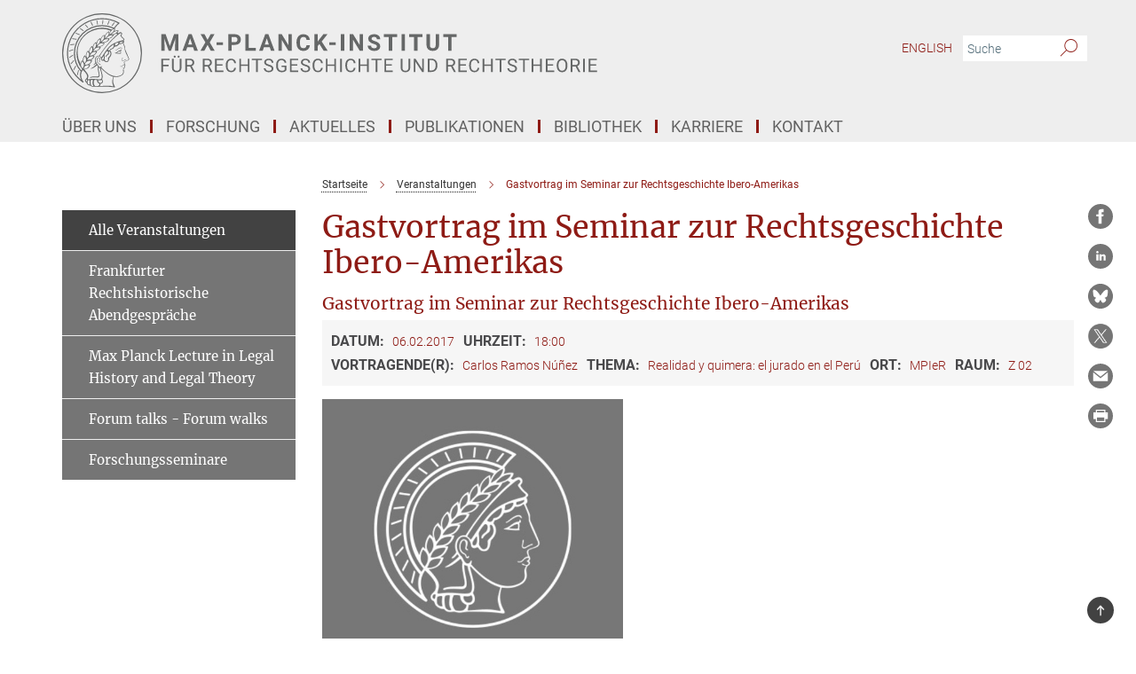

--- FILE ---
content_type: image/svg+xml
request_url: https://www.lhlt.mpg.de/assets/institutes/headers/mpier-desktop-de-12ebea608d060c58da3f80e8068b6497dd9cd735c824bfa98296bc2717161226.svg
body_size: 28178
content:
<svg xmlns="http://www.w3.org/2000/svg" viewBox="0 0 2500 300"><defs><style>.minerva-base-style{}</style></defs><g transform="translate(0 0) scale(1.4285714285714286) translate(0 0)" style="fill: #656767;"><title>minerva</title><path d="M105,0A105,105,0,1,0,210,105,105.1,105.1,0,0,0,105,0Zm0,207.1A102.1,102.1,0,1,1,207.1,105,102.2,102.2,0,0,1,105,207.1Z"/><path class="minerva-base-style" d="M166.6,97c-1.4-3.1-.5-5.1-.9-7.3s-2.7-7-4.3-10.8c-.7-1.7,3.8-1.3.4-7.6,0-.2,4.7-2,0-5.5a26.4,26.4,0,0,1-6-6.7,1,1,0,0,1,0-1.3c2.7-2.4,2.8-5.8-.1-7.5s-4.5,0-6.7,1.4c-.7.5-1.1.8-1.9.5L145.3,51c2.7-2.6,3.3-5.2,3.1-5.6s-4.6-1.3-10.2,1l-.4-.3c2.3-3.9,1-6.7.9-6.9h-.1A81,81,0,0,1,151,25.9h.1c.2-.3.3-.6-.2-.9l-1-.6A92.4,92.4,0,0,0,12.7,105c0,29.5,15,57.9,39.4,75.6a13.5,13.5,0,0,0,2.8,1.6A1.1,1.1,0,0,0,56,182l.3-.5a1,1,0,0,0,.3-.8c0-.7-.9-1.3-2.1-3a27.7,27.7,0,0,1-4.7-15.1,22.1,22.1,0,0,1,4.5-13.7c3.7,3.9,11.7,10.9,11.5,17.4s-6.9,6.8-5.4,12.2c.9,3.4,3.4,2,3.9,4.6.7,4.4,6.7,7.3,9.3,6.9.7-.1,1.2.4,2.4,1.7s6.2,1.6,8.2,1.2,4.1,1.4,8,.9,6.1-.9,8.2-.9,22.5-.3,36,1.8c2.4.4,3.1-.7,2.1-2.5-4.9-8.6-5.6-15.8-2.8-25,5,.4,12.2,1.7,21.6-4a11,11,0,0,0,5.1-9.5c-.1-2.1-1-4.7-.5-6.7s1.3-2.7,2.1-3.2c3.6-2.6,1-4.6.4-4.8a3.4,3.4,0,0,0,1.1-4.6c-.7-.7-2.7-6.2-.4-7.3s5.3-1.8,8.1-3.1a4.5,4.5,0,0,0,2.4-6C174.2,114.4,166.8,97.4,166.6,97ZM64.7,179.1c-.7.2-2.9.3-2.4-2.7s2.3-2.6,3.3-1.6S64.9,177.6,64.7,179.1Zm87-125.9c1.2-.8,2.5-1.1,3.3-.4,2.6,2.6-2.9,4.1-1.8,6.1a30.7,30.7,0,0,0,7.5,8.4c1.2,1,1.4,3.1-3.3,4.1s-23.6,5.9-33.6,16.5c-12.5,13.2-20.4,30.3-21.5,28s-3.6-2.8-3.2-3.5C117,81.6,145.1,57.3,151.7,53.2Zm8.2,21.7c-1,2.9-9.1,5.5-8.7,3.5s0-2.2.6-2.3,3.5-1.1,7.5-2.1C159.7,73.9,160.2,74.1,159.9,74.9Zm-20.6,5.3c-.2-1.2,8.5-4.1,8.8-3.3s-1.8,6-4.7,7-4.7.9-4.6.4A11,11,0,0,0,139.3,80.2ZM119,125.8c-4,2.5-6.2-2.2-6.8-3.1a3.7,3.7,0,0,1-.5-3.1c.3-1.4.5-3.3-.4-9.3-.4-2.7,5-9.2,6.3-10.4s3.1.6,3.2,2.6c.3,3.6-1.8,5.6-3.9,7.2s-3.1,4.4-2.6,5.1a1.5,1.5,0,0,0,1.9-.9c1.5-3.3,6-4.9,6.7-6.7s.3-4.4.2-5.6.9-1.2,1.6-1.1,1.4,1.4,1.8,2.7c2.9,7.5-4.3,12-5.5,13.8S122.1,123.9,119,125.8Zm6.1-29.1c-2.2,1.5-5.3-.5-4.7-1.4a43.7,43.7,0,0,1,11.5-11c3.4-2.1,3.8-2.3,4-1.1a10.6,10.6,0,0,1-2.6,7.5c-2.3,2.5-4.6,2.3-5.8,2.6S126.7,95.6,125.1,96.7Zm-19.3,25.6c-1-.2-1.4-2.1-1.2-2.9s3.1-5.2,4-6.4a.5.5,0,0,1,.8.3C110,117.4,109.4,123.1,105.8,122.3ZM138,48.2a17.7,17.7,0,0,1,7.5-1.6c.8.1-1.9,4.8-6.6,6.8s-8.5,2.5-8.9,2.3S134.1,49.9,138,48.2ZM54.7,126.5c-1.5-1.7-2.8-2.6-2.9-2.5a22.4,22.4,0,0,0-3.6,8.9A65.4,65.4,0,0,1,40.7,105C39.3,69.6,69,41.1,105.2,41.2a56.8,56.8,0,0,1,22.4,4.6,31.3,31.3,0,0,0-3.7,6.6c0-1.9-.5-3.4-.4-4.6s-5.1.9-9.7,8.3a19.9,19.9,0,0,0-2.2,5.3c-.1-2.8-.7-4.9-.9-4.9a16.1,16.1,0,0,0-8.5,8.8,22.4,22.4,0,0,0-1.1,3.4c-.2-1.9-.7-3.2-.9-3.2s-5.9,2.3-8.6,8.9A15.4,15.4,0,0,0,90.5,79c-.5-2.3-1.4-3.7-1.7-3.4-1.9,2.4-5.7,3.5-7.6,9.6a13.2,13.2,0,0,0-.7,4.2c-.8-2-2-3.2-2.3-3.2s-6.1,5.5-7,10.9a15.8,15.8,0,0,0,.2,5.8c-1.1-1.8-2.5-3-3.1-4.8-.9.5-5.7,5-5.8,10.7a19.7,19.7,0,0,0,.7,6.1c-1.6-2.9-3.8-4.2-4.1-4.1s-4,4.1-4.8,11.1A11.8,11.8,0,0,0,54.7,126.5Zm74.1-79.7c2.8-3.4,7.6-6.1,8.2-5.8s-.8,5.6-3.9,8.6-8.1,6.2-8.6,6.1S126.2,49.8,128.8,46.8Zm-9.3,13a21,21,0,0,0-5.6,6.4c-.5.9-1.9-5,1.7-10.6,2.2-3.5,6.6-6.6,6.5-6.2S124.2,56,119.5,59.8Zm-10.1,7.5c-3.4,5.1-3.6,3.3-7.3,8.3-.2.2-.2-6.5,1.1-9.4,2.1-4.7,5.7-7.4,6.2-7.5S111.3,64.5,109.4,67.3ZM98.3,77.4c-1.7,3-3.3,2.3-6.2,6.7-.3.4-1.1-3.6.7-9.1a12.6,12.6,0,0,1,5.9-6.9C99.3,68,100.4,73.8,98.3,77.4ZM88,88.1c-1.8,3.9-2.9,4-5,6.4-.3.4-1.8-3.7-.4-8.8s4-5.6,5.3-7S89.9,84,88,88.1Zm-8.4,6.6a10.3,10.3,0,0,1-.4,3c-1.3,4.3-3.9,6.2-5.3,8.1a15.7,15.7,0,0,1-1.6-5.8,15.2,15.2,0,0,1,5.2-11.2C78.3,88.8,79.6,92,79.6,94.7Zm-8.5,12.8A14.9,14.9,0,0,1,66,118.3a17.7,17.7,0,0,1-2.2-7.6c-.2-6.3,2.4-8.5,3.6-9.7C67.9,102.8,71.1,104.2,71.1,107.5ZM59,113.8c1.8.9,3.9,3.4,4.1,8.2s-3.2,8.7-4.6,9.4c-.9-3.7-2.6-4.4-2.6-8A18,18,0,0,1,59,113.8Zm7.3,12.5c4.6-2,9.6-1.7,9.8-1.5s-1.5,5.9-5.9,8.2-9.5,2.7-10,2.1S61.7,128.3,66.3,126.3Zm-.4-3.4c.3-1.5,3-6.5,7.1-8.3h0a18.4,18.4,0,0,1,9.4-1.5c.5.2-1.7,5.6-5.8,7.6S70.1,121.6,65.9,122.9Zm6.9-11.8c.2-.4,3.5-6.4,7.4-8.2a17.5,17.5,0,0,1,8.9-1.4c.3.1-1.8,5.4-6.2,7.6S72.6,111.6,72.8,111.1Zm8.9-11.9c-.3-.2,4.4-6.4,8.4-8.3a15.6,15.6,0,0,1,8.4-1c.3.3-1.9,5.5-6.5,7.5A24.2,24.2,0,0,1,81.7,99.2ZM92.4,87.4c-.2-.2,3.4-6.3,7.4-7.9s7.7-.1,8.9,0-1.3,4.5-6.6,6.4S93.1,87.7,92.4,87.4Zm12-11.4c.1-.3,4.1-5.9,8.1-7.3a16.4,16.4,0,0,1,9.2-.2c.5.2-2.8,5-7.7,6.5S104.3,76.3,104.4,76Zm12.1-9.9c-.5-.3,4.3-5.7,8.2-7.2a18,18,0,0,1,8.3-1c.3.2-2.5,4.9-7.1,6.7S117.1,66.5,116.5,66.1ZM50.2,175.3C28.6,158.1,15.6,132.1,15.6,105A89.3,89.3,0,0,1,146.4,25.8a.4.4,0,0,1,.1.7,97.3,97.3,0,0,0-10.2,11.4,73.1,73.1,0,0,0-31.3-7A74.3,74.3,0,0,0,30.9,105a72.1,72.1,0,0,0,17.9,48.2,23.1,23.1,0,0,0-1.9,9.4A25.6,25.6,0,0,0,50.2,175.3Zm.2-24.8h-.1A69.2,69.2,0,0,1,33.9,105,71.2,71.2,0,0,1,105,33.9a70.1,70.1,0,0,1,29.6,6.4,22.6,22.6,0,0,0-4.1,2.6A63.1,63.1,0,0,0,105,37.8,67.3,67.3,0,0,0,37.8,105c0,16.1,5,30.2,14.8,42C52.1,147.9,51.3,149.1,50.4,150.5Zm3.5-5.6c-1.3-1.2-4.1-4.3-4.4-8.3V136c0-4.3,1.9-8.6,2.4-9s5.3,3.3,5.4,8.7A14.4,14.4,0,0,1,53.9,144.9Zm8-7.2c3.9-1.8,9.6-1.4,9.3-1.1s-1.8,5.8-6.2,8a12.1,12.1,0,0,1-8.7,1.3C58.6,143.3,58.1,139.5,61.9,137.7Zm5.2,46.5c-.6-2.7-.4-6.3.5-7.3s4.9-1.2,5-.1-1.1,5.4.3,10.2C72.6,187.7,68.3,187.4,67.1,184.2Zm.3-11.1c-.3-2,1.6-3.9,1.6-8.2s-6.6-12.6-11.1-17.3a19.5,19.5,0,0,0,7.9-1.9c6.6-3.1,7.9-10.1,8.1-10.4a11,11,0,0,0-3.8-.4l.8-.4c6.4-3.5,8.1-11,7.8-11.1a17,17,0,0,0-4-.3l2-.7c6.8-2.7,8.7-10.3,8.5-10.6a16.1,16.1,0,0,0-3.5-.4l1.9-.8c6.2-3.1,8.4-10.1,8.1-10.3a10.5,10.5,0,0,0-3.3-.4,23.7,23.7,0,0,0,4.5-1.5c6.7-2.9,8.9-9.3,8.6-9.6a10.9,10.9,0,0,0-3-.5,34.5,34.5,0,0,0,4.4-1.3c6.6-2.2,9.2-8.5,8.8-8.6l-3.7-.8a24.5,24.5,0,0,0,6.6-1.3c7.1-2.4,9.6-6.7,9.8-8.6a6,6,0,0,0-2.3-.8,29.3,29.3,0,0,0,4.7-1.2c6.6-2.7,9.4-9.3,9.6-9.8a29.3,29.3,0,0,0,3.9-1.6l1.9-.9,1.6,1.1c1,.6,1.4.8.9,1.2C122,75,105,99.5,97.6,111.3c-.2.4-.6.3-1.3.3-7.9-.6-12.4,8.9-8.9,17.8-.4,1.8-4.2,5.3-4.5,5.5s-1,1.4.3,1.3,4.2-3.2,5.4-4.5c.4.6,2.2,2,1.3,2.8A63.6,63.6,0,0,1,76,145c-2.6,1.2,4.2,2.1,15.7-8.3.7-.6,1.5,2.4,2.5,3.7-2,6.5,2.9,19.1,2.1,23a2.8,2.8,0,0,1-2.8,2.7c-11.4.3-12.5-.3-18.3,1.4-2.7.8-2,2.6-.1,2.1s4.6-1.5,16.9-.7c3.1.1,6.5-.6,6.5-5.7s-3.6-18.4-2.4-20.3a6.9,6.9,0,0,0,3.5,1.4c-.2,4.5,7,19,3.8,27-1.2,3-6.4,2.7-15.4,1.8C72.7,171.6,67.7,174.9,67.4,173.1Zm35.1,9.9c-5.9,2-8.3-4.9-7.3-6.4s4.4,1,7.3-.9S106,181.8,102.5,183Zm-27,4.3c-.8-3.7-1.1-10,.4-11.5s4.9-.9,4.8.2c-.3,4.3-2.1,9.2,1.2,14.1C83.2,192,76.7,192.3,75.5,187.3Zm11.4,4.2c-1.6-.4-6-7.4-2.4-15.8.3-.8,5.8-.3,6.8,0s-.8,6.8,6.8,9.8C98.8,185.8,98,194.3,86.9,191.5Zm47.2-23.3c-2.5,8.8-3.8,12.3,0,21.9.5,1.3.9,2.3-.2,2.1-7.7-1.4-9.4-2.6-33.7-.6-1.7.2.6-3.4.3-5.8,2.2-.3,5.8-1.3,6.5-4.9s-2.1-7.6-1.8-8.2c3.5-6.7-.2-14.1-3.1-26.6-.3-1.2.4-1.7.9-1.1,15.6,16.9,25.5,20.2,30.9,21.8C134.4,167,134.3,167.6,134.1,168.2ZM174,122.1c-3.3,2.9-8.3,3.1-10.3,4.9s-1.5,2.5-.4,5.2,1.1,1.7-1.1,2.3-4.1,5.8-8.8,4.9c-1.8-.3-.5.8.2.9,2.6.3,3.7-.5,4.6-1.4s2.2-2.4,3.6-2.9,2.9-.5,3,.6-1.9,2.1-2.7,2.5c1,.5,3.9,1.9,1.4,3.6s-4.6-.5-4.9-.7-1.7-.2-1.3.3,5.2,1.3,4.5,2.2c-3.5,4.7-.6,7.5-1.7,12.3s-7.7,7.5-12.8,8.4c-17.4,3.1-34.3-11.6-44.2-22.8.9-2.1.8-4.8-.1-3.8s-.7,2.4-2.8,2.9c-3.9,1-5.7-5.9-6.9-7.1-4.8-4.7-6.7-11.4-3.9-17.3s9-4.7,11.4-1.1,1.7,7,3.4,8.3,4.8.2,5.4,0,1.7,4.3,8,4.1,5.9-10.7,6.9-11.6c8.6-8.4,4.2-15.9,2.6-17.6s1-3.6,1.5-3.7a13,13,0,0,0,9.4-7.7s8.4-.2,11.4-6.2c.8-1.6,3.3,1.5,8.9-2.9a.8.8,0,0,1,1.4.3c3.7,8.9,5.2,11.3,4.9,15.8s8.7,21.5,9.4,23.1S174.8,121.3,174,122.1Z"/><path class="minerva-base-style" d="M153.8,90c-4.9.2-10.6,6.2-12.4,7s-1.3,1.5-.2,1.1,5.9-4.7,10.7-6.4,3.6,1.8,5,1.6S156.6,89.9,153.8,90Z"/><path class="minerva-base-style" d="M154.9,94.8c-.4.1.4,2.2-1.7,2.3-4.6.3-8.3,4.7-11.1,6a12.9,12.9,0,0,1-3.8,1.4.3.3,0,0,0,.1.6c11.7,1.6,16.2,1.1,16.3.7s-.6-1.2-.4-1.7a11.3,11.3,0,0,0,.1-5.5c-.2-.8,1.8-.3,1.8-1.3S155.6,94.7,154.9,94.8Zm-1.8,9.3c-.2.9-5.5.5-8.3.2-.7,0-1.8-.1.3-1.4s4.1-2.8,7.2-3.4a.8.8,0,0,1,.8.6A10.6,10.6,0,0,1,153.1,104.1Z"/><path class="minerva-base-style" d="M168.4,120.8c-.9,0-4.5,1.6-5.9,2.5s-4.4,2.7-4.2-.8c.1-1.3.9-4.4.9-5.3s-1-.7-1.1,0a36.9,36.9,0,0,1-.7,5.3c-.4,1.8,1.2,4,3.6,2.7s4.8-2.9,7.3-3.4C168.9,121.7,169,120.8,168.4,120.8Z"/><path class="minerva-base-style" d="M100.5,133.6c-.7-.3-.5,1.2-1.4,1s-.2-1.3-1.8-3-2.8-1.2-4.3-3.6-.3-12,3.1-10.8,1.6,5,1,8,2.5,2.8,2.8,2.1-1.1-.9-1.4-1.9,3.5-7.6-1.8-9.4c-3.8-1.3-6.4,3.6-5.9,8.9a8,8,0,0,0,5.1,7.1c2.3.8.6,4,3.7,4C101,136,101.3,133.9,100.5,133.6Z"/><path class="minerva-base-style" d="M131.3,33.4c.2.1.3,0,.5-.1l6.5-8.3a.5.5,0,0,0-.2-.6L137,24a.4.4,0,0,0-.5.1L130,32.4c-.2.2-.1.5.2.6Z"/><path class="minerva-base-style" d="M119.2,30l1.1.3a.5.5,0,0,0,.5-.3l3.8-9.4a.4.4,0,0,0-.3-.6l-1.2-.2h-.3l-3.9,9.6A.4.4,0,0,0,119.2,30Z"/><path class="minerva-base-style" d="M105.8,28.7h1.1c.2.1.4-.1.4-.3l1-10a.5.5,0,0,0-.4-.5h-1.1c-.3,0-.4.2-.5.4l-.9,10A.4.4,0,0,0,105.8,28.7Z"/><path class="minerva-base-style" d="M92.8,29.7l1.1-.2c.2,0,.4-.2.3-.4l-1.9-9.9c0-.2-.2-.4-.4-.3H90.7c-.2.1-.4.3-.3.5l1.9,9.9C92.3,29.6,92.5,29.7,92.8,29.7Z"/><path class="minerva-base-style" d="M79.4,32.8l.5.2,1.1-.4a.4.4,0,0,0,.3-.6l-4.6-9a.4.4,0,0,0-.5-.2l-1,.3a.4.4,0,0,0-.3.6Z"/><path class="minerva-base-style" d="M67,38.5c.1.2.3.2.5.1l1-.6a.4.4,0,0,0,.1-.6l-6.7-7.7c-.2-.2-.4-.2-.5-.1l-1,.6c-.3.1-.3.4-.1.6Z"/><path class="minerva-base-style" d="M55.4,46.7c.2.1.4.1.5-.1l.9-.7a.5.5,0,0,0,0-.7l-8.5-5.9h-.5l-.9.8a.5.5,0,0,0,0,.7Z"/><path class="minerva-base-style" d="M45.4,57.1a.4.4,0,0,0,.4-.2l.8-.9c.2-.2.1-.5-.2-.6l-9.8-3.8c-.2-.1-.4-.1-.5.1l-.7.9a.4.4,0,0,0,.2.7Z"/><path class="minerva-base-style" d="M26.8,67.8l10.5,1.5c.2,0,.4-.1.4-.3l.6-1a.4.4,0,0,0-.3-.6L27.5,65.9l-.5.2a5.4,5.4,0,0,1-.5,1.1A.4.4,0,0,0,26.8,67.8Z"/><path class="minerva-base-style" d="M21.1,83.7l10.7-1a.3.3,0,0,0,.3-.3,7.6,7.6,0,0,0,.4-1.1.4.4,0,0,0-.4-.6l-10.8,1-.4.3-.3,1.2C20.6,83.5,20.8,83.8,21.1,83.7Z"/><path class="minerva-base-style" d="M29.2,96.5c0-.4.1-.9.1-1.3s-.2-.5-.5-.4L18.4,98.4c-.2.1-.3.2-.3.4s-.1.8-.1,1.2a.4.4,0,0,0,.6.4l10.3-3.6A.3.3,0,0,0,29.2,96.5Z"/><path class="minerva-base-style" d="M28.9,110.8v-1.3a.5.5,0,0,0-.7-.4l-9.4,6.3c-.2,0-.2.2-.2.4s.1.8.1,1.2a.5.5,0,0,0,.7.3l9.4-6.2C28.9,111,29,110.9,28.9,110.8Z"/><path class="minerva-base-style" d="M31.3,125l-.3-1.3a.4.4,0,0,0-.7-.2L22.6,132c-.1.1-.2.3-.1.4s.3.8.4,1.2a.4.4,0,0,0,.7.2l7.6-8.4C31.3,125.3,31.3,125.2,31.3,125Z"/><path class="minerva-base-style" d="M35.2,137.7,29.8,148c-.1.1,0,.3,0,.4l.7,1.2a.4.4,0,0,0,.7-.1l5.4-10.2c0-.1.1-.2,0-.4l-.6-1.2A.5.5,0,0,0,35.2,137.7Z"/><path class="minerva-base-style" d="M42.9,149.3c-.2-.3-.7-.2-.7.1l-2.9,12c-.1.2,0,.3,0,.4l1,1a.4.4,0,0,0,.7-.1l2.8-11.9c.1-.1,0-.2,0-.3Z"/></g><g transform="translate(366.666 41.434619)"><g transform="translate(0 99.060381)" style="fill: #656767;"><path d="M5.500-62L22.094-62L37.922-17.029L53.656-62L70.328-62L70.328 0L57.594 0L57.594-16.951L58.859-46.213L42.234 0L33.516 0L16.922-46.166L18.203-16.951L18.203 0L5.500 0L5.500-62ZM129.563 0L125.281-12.719L103.031-12.719L98.797 0L85.297 0L108.234-62L120-62L143.063 0L129.563 0ZM114.109-46.339L106.453-23L121.859-23L114.109-46.339ZM168-62L179.547-40.631L191.109-62L205.703-62L187.766-31.259L206.172 0L191.391 0L179.547-21.715L167.703 0L152.938 0L171.344-31.259L153.391-62L168-62ZM237.484-31L237.484-21.141L213.656-21.141L213.656-31L237.484-31ZM281.328-21.703L270.203-21.703L270.203 0L257.500 0L257.500-62L281.531-62Q288.484-62 293.750-59.436Q299.016-56.872 301.852-52.155Q304.688-47.437 304.688-41.410L304.688-41.410Q304.688-32.259 298.484-26.981Q292.281-21.703 281.328-21.703L281.328-21.703ZM270.203-51.719L270.203-32L281.531-32Q286.578-32 289.219-34.415Q291.859-36.830 291.859-41.325L291.859-41.325Q291.859-45.932 289.195-48.786Q286.531-51.639 281.828-51.719L281.828-51.719L270.203-51.719ZM334.203-62L334.203-10.203L361.156-10.203L361.156 0L321.500 0L321.500-62L334.203-62ZM417.563 0L413.281-12.719L391.031-12.719L386.797 0L373.297 0L396.234-62L408-62L431.063 0L417.563 0ZM402.109-46.339L394.453-23L409.859-23L402.109-46.339ZM495.609-62L495.609 0L482.906 0L458.203-40.804L458.203 0L445.500 0L445.500-62L458.203-62L482.953-21.117L482.953-62L495.609-62ZM551.172-20.375L563.875-20.375Q563.156-10.422 556.531-4.711Q549.906 1 539.078 1L539.078 1Q527.219 1 520.430-6.937Q513.641-14.874 513.641-28.728L513.641-28.728L513.641-32.475Q513.641-41.321 516.773-48.054Q519.906-54.786 525.727-58.393Q531.547-62 539.234-62L539.234-62Q549.906-62 556.422-56.281Q562.938-50.563 563.953-40.234L563.953-40.234L551.266-40.234Q550.797-46.203 547.938-48.891Q545.078-51.578 539.234-51.578L539.234-51.578Q532.891-51.578 529.742-47.065Q526.594-42.551 526.500-33.059L526.500-33.059L526.500-28.437Q526.500-18.526 529.531-13.943Q532.563-9.359 539.078-9.359L539.078-9.359Q544.953-9.359 547.852-12.047Q550.750-14.734 551.172-20.375L551.172-20.375ZM615.625 0L599.797-24.875L593.203-17.721L593.203 0L580.500 0L580.500-62L593.203-62L593.203-33.901L598.781-41.606L614.484-62L630.094-62L608.219-34.451L630.734 0L615.625 0ZM660.484-31L660.484-21.141L636.656-21.141L636.656-31L660.484-31ZM693-62L693 0L680.313 0L680.313-62L693-62ZM763.609-62L763.609 0L750.906 0L726.203-40.804L726.203 0L713.500 0L713.500-62L726.203-62L750.953-21.117L750.953-62L763.609-62ZM815.453-15.963L815.453-15.963Q815.453-19.529 812.914-21.436Q810.375-23.344 803.773-25.468Q797.172-27.593 793.313-29.660L793.313-29.660Q782.828-35.289 782.828-44.851L782.828-44.851Q782.828-49.826 785.641-53.721Q788.453-57.615 793.719-59.808Q798.984-62 805.547-62L805.547-62Q812.156-62 817.313-59.613Q822.469-57.227 825.328-52.897Q828.188-48.567 828.188-43.047L828.188-43.047L815.500-43.047Q815.500-47.237 812.828-49.556Q810.156-51.875 805.344-51.875L805.344-51.875Q800.688-51.875 798.102-49.930Q795.516-47.985 795.516-44.820L795.516-44.820Q795.516-41.841 798.547-39.834Q801.578-37.827 807.453-36.052L807.453-36.052Q818.281-32.814 823.234-28.003Q828.188-23.193 828.188-16.032L828.188-16.032Q828.188-8.061 822.141-3.530Q816.094 1 805.844 1L805.844 1Q798.734 1 792.898-1.589Q787.063-4.177 783.992-8.686Q780.922-13.195 780.922-19.119L780.922-19.119L793.656-19.119Q793.656-9.031 805.844-9.031L805.844-9.031Q810.375-9.031 812.914-10.853Q815.453-12.675 815.453-15.963ZM891.875-62L891.875-51.719L873.016-51.719L873.016 0L860.313 0L860.313-51.719L841.688-51.719L841.688-62L891.875-62ZM921-62L921 0L908.313 0L908.313-62L921-62ZM986.875-62L986.875-51.719L968.016-51.719L968.016 0L955.313 0L955.313-51.719L936.688-51.719L936.688-62L986.875-62ZM1036.391-62L1049.141-62L1049.141-21.067Q1049.141-10.869 1042.813-4.934Q1036.484 1 1025.516 1L1025.516 1Q1014.734 1 1008.383-4.761Q1002.031-10.522 1001.906-20.594L1001.906-20.594L1001.906-62L1014.609-62L1014.609-20.918Q1014.609-14.792 1017.508-11.998Q1020.406-9.203 1025.516-9.203L1025.516-9.203Q1036.234-9.203 1036.391-20.571L1036.391-20.571L1036.391-62ZM1114.875-62L1114.875-51.719L1096.016-51.719L1096.016 0L1083.313 0L1083.313-51.719L1064.688-51.719L1064.688-62L1114.875-62Z"/></g><g transform="translate(0 179.070381)" style="fill: #656767;"><path d="M33.219-27L33.219-21.641L12.344-21.641L12.344 0L5.781 0L5.781-50L36.609-50L36.609-44.594L12.344-44.594L12.344-27L33.219-27ZM75.219-50L81.813-50L81.813-15.789Q81.781-8.682 77.391-4.157Q73 0.368 65.469 0.921L65.469 0.921L63.734 1Q55.563 1 50.711-3.462Q45.859-7.924 45.781-15.726L45.781-15.726L45.781-50L52.281-50L52.281-15.888Q52.281-10.432 55.258-7.403Q58.234-4.375 63.734-4.375L63.734-4.375Q69.297-4.375 72.258-7.380Q75.219-10.385 75.219-15.856L75.219-15.856L75.219-50ZM52.453-57.594L52.453-57.594Q52.453-59.141 53.391-60.180Q54.328-61.219 56.180-61.219Q58.031-61.219 58.984-60.180Q59.938-59.141 59.938-57.602Q59.938-56.063 58.984-55.031Q58.031-54 56.180-54Q54.328-54 53.391-55.031Q52.453-56.063 52.453-57.594ZM67.156-57.563L67.156-57.563Q67.156-59.081 68.094-60.134Q69.031-61.188 70.875-61.188Q72.719-61.188 73.680-60.134Q74.641-59.081 74.641-57.555Q74.641-56.029 73.680-55.015Q72.719-54 70.875-54Q69.031-54 68.094-55.015Q67.156-56.029 67.156-57.563ZM124.828 0L114.031-20.625L102.344-20.625L102.344 0L95.750 0L95.750-50L112.219-50Q120.625-50 125.156-46.206Q129.688-42.412 129.688-35.165L129.688-35.165Q129.688-30.551 127.172-27.136Q124.656-23.722 120.188-22.019L120.188-22.019L131.875-0.415L131.875 0L124.828 0ZM102.344-44.594L102.344-26L112.422-26Q117.313-26 120.203-28.496Q123.094-30.991 123.094-35.166L123.094-35.166Q123.094-39.710 120.336-42.137Q117.578-44.563 112.391-44.594L112.391-44.594L102.344-44.594ZM190.828 0L180.031-20.625L168.344-20.625L168.344 0L161.750 0L161.750-50L178.219-50Q186.625-50 191.156-46.206Q195.688-42.412 195.688-35.165L195.688-35.165Q195.688-30.551 193.172-27.136Q190.656-23.722 186.188-22.019L186.188-22.019L197.875-0.415L197.875 0L190.828 0ZM168.344-44.594L168.344-26L178.422-26Q183.313-26 186.203-28.496Q189.094-30.991 189.094-35.166L189.094-35.166Q189.094-39.710 186.336-42.137Q183.578-44.563 178.391-44.594L178.391-44.594L168.344-44.594ZM235.906-29L235.906-23.625L214.344-23.625L214.344-5.359L239.391-5.359L239.391 0L207.781 0L207.781-50L239.047-50L239.047-44.594L214.344-44.594L214.344-29L235.906-29ZM279.781-15.484L286.391-15.484Q285.453-7.578 280.555-3.289Q275.656 1 267.516 1L267.516 1Q258.703 1 253.383-5.311Q248.063-11.621 248.063-22.186L248.063-22.186L248.063-26.954Q248.063-33.873 250.547-39.124Q253.031-44.375 257.570-47.187Q262.109-50 268.094-50L268.094-50Q276.031-50 280.813-45.570Q285.594-41.141 286.391-33.313L286.391-33.313L279.781-33.313Q278.938-39.266 276.078-41.930Q273.219-44.594 268.094-44.594L268.094-44.594Q261.813-44.594 258.242-39.962Q254.672-35.329 254.672-26.781L254.672-26.781L254.672-21.985Q254.672-13.904 258.055-9.140Q261.438-4.375 267.516-4.375L267.516-4.375Q272.984-4.375 275.906-6.852Q278.828-9.328 279.781-15.484L279.781-15.484ZM337.031-50L337.031 0L330.422 0L330.422-22.625L305.344-22.625L305.344 0L298.781 0L298.781-50L305.344-50L305.344-28L330.422-28L330.422-50L337.031-50ZM384.156-50L384.156-44.594L368.172-44.594L368.172 0L361.641 0L361.641-44.594L345.672-44.594L345.672-50L384.156-50ZM408.438-21.812L408.438-21.812Q400-24.227 396.156-27.757Q392.313-31.286 392.313-36.459L392.313-36.459Q392.313-42.334 397.008-46.167Q401.703-50 409.219-50L409.219-50Q414.359-50 418.375-48.016Q422.391-46.031 424.594-42.547Q426.797-39.063 426.797-34.922L426.797-34.922L420.203-34.922Q420.203-39.438 417.328-42.016Q414.453-44.594 409.219-44.594L409.219-44.594Q404.375-44.594 401.656-42.470Q398.938-40.347 398.938-36.567L398.938-36.567Q398.938-33.533 401.516-31.441Q404.094-29.349 410.297-27.614Q416.500-25.880 420.008-23.783Q423.516-21.686 425.203-18.887Q426.891-16.088 426.891-12.300L426.891-12.300Q426.891-6.266 422.180-2.633Q417.469 1 409.563 1L409.563 1Q404.438 1 399.992-0.969Q395.547-2.938 393.141-6.352Q390.734-9.766 390.734-14.109L390.734-14.109L397.328-14.109Q397.328-9.594 400.664-6.984Q404-4.375 409.563-4.375L409.563-4.375Q414.766-4.375 417.531-6.484Q420.297-8.594 420.297-12.236Q420.297-15.879 417.734-17.872Q415.172-19.864 408.438-21.812ZM475.516-24L475.516-6.086Q472.984-2.528 468.461-0.764Q463.938 1 457.922 1L457.922 1Q451.828 1 447.117-1.852Q442.406-4.703 439.820-9.946Q437.234-15.190 437.172-22.108L437.172-22.108L437.172-26.440Q437.172-37.659 442.414-43.830Q447.656-50 457.172-50L457.172-50Q464.953-50 469.703-46.016Q474.453-42.031 475.516-34.719L475.516-34.719L468.953-34.719Q467.109-44.594 457.203-44.594L457.203-44.594Q450.609-44.594 447.203-39.977Q443.797-35.360 443.766-26.610L443.766-26.610L443.766-22.561Q443.766-14.216 447.594-9.295Q451.422-4.375 457.953-4.375L457.953-4.375Q461.641-4.375 464.414-5.169Q467.188-5.964 468.984-7.840L468.984-7.840L468.984-18.672L457.469-18.672L457.469-24L475.516-24ZM516.906-29L516.906-23.625L495.344-23.625L495.344-5.359L520.391-5.359L520.391 0L488.781 0L488.781-50L520.047-50L520.047-44.594L495.344-44.594L495.344-29L516.906-29ZM546.438-21.812L546.438-21.812Q538-24.227 534.156-27.757Q530.313-31.286 530.313-36.459L530.313-36.459Q530.313-42.334 535.008-46.167Q539.703-50 547.219-50L547.219-50Q552.359-50 556.375-48.016Q560.391-46.031 562.594-42.547Q564.797-39.063 564.797-34.922L564.797-34.922L558.203-34.922Q558.203-39.438 555.328-42.016Q552.453-44.594 547.219-44.594L547.219-44.594Q542.375-44.594 539.656-42.470Q536.938-40.347 536.938-36.567L536.938-36.567Q536.938-33.533 539.516-31.441Q542.094-29.349 548.297-27.614Q554.500-25.880 558.008-23.783Q561.516-21.686 563.203-18.887Q564.891-16.088 564.891-12.300L564.891-12.300Q564.891-6.266 560.180-2.633Q555.469 1 547.563 1L547.563 1Q542.438 1 537.992-0.969Q533.547-2.938 531.141-6.352Q528.734-9.766 528.734-14.109L528.734-14.109L535.328-14.109Q535.328-9.594 538.664-6.984Q542-4.375 547.563-4.375L547.563-4.375Q552.766-4.375 555.531-6.484Q558.297-8.594 558.297-12.236Q558.297-15.879 555.734-17.872Q553.172-19.864 546.438-21.812ZM605.781-15.484L612.391-15.484Q611.453-7.578 606.555-3.289Q601.656 1 593.516 1L593.516 1Q584.703 1 579.383-5.311Q574.063-11.621 574.063-22.186L574.063-22.186L574.063-26.954Q574.063-33.873 576.547-39.124Q579.031-44.375 583.570-47.187Q588.109-50 594.094-50L594.094-50Q602.031-50 606.813-45.570Q611.594-41.141 612.391-33.313L612.391-33.313L605.781-33.313Q604.938-39.266 602.078-41.930Q599.219-44.594 594.094-44.594L594.094-44.594Q587.813-44.594 584.242-39.962Q580.672-35.329 580.672-26.781L580.672-26.781L580.672-21.985Q580.672-13.904 584.055-9.140Q587.438-4.375 593.516-4.375L593.516-4.375Q598.984-4.375 601.906-6.852Q604.828-9.328 605.781-15.484L605.781-15.484ZM662.031-50L662.031 0L655.422 0L655.422-22.625L630.344-22.625L630.344 0L623.781 0L623.781-50L630.344-50L630.344-28L655.422-28L655.422-50L662.031-50ZM683.813-50L683.813 0L677.250 0L677.250-50L683.813-50ZM728.781-15.484L735.391-15.484Q734.453-7.578 729.555-3.289Q724.656 1 716.516 1L716.516 1Q707.703 1 702.383-5.311Q697.063-11.621 697.063-22.186L697.063-22.186L697.063-26.954Q697.063-33.873 699.547-39.124Q702.031-44.375 706.570-47.187Q711.109-50 717.094-50L717.094-50Q725.031-50 729.813-45.570Q734.594-41.141 735.391-33.313L735.391-33.313L728.781-33.313Q727.938-39.266 725.078-41.930Q722.219-44.594 717.094-44.594L717.094-44.594Q710.813-44.594 707.242-39.962Q703.672-35.329 703.672-26.781L703.672-26.781L703.672-21.985Q703.672-13.904 707.055-9.140Q710.438-4.375 716.516-4.375L716.516-4.375Q721.984-4.375 724.906-6.852Q727.828-9.328 728.781-15.484L728.781-15.484ZM785.031-50L785.031 0L778.422 0L778.422-22.625L753.344-22.625L753.344 0L746.781 0L746.781-50L753.344-50L753.344-28L778.422-28L778.422-50L785.031-50ZM833.156-50L833.156-44.594L817.172-44.594L817.172 0L810.641 0L810.641-44.594L794.672-44.594L794.672-50L833.156-50ZM871.906-29L871.906-23.625L850.344-23.625L850.344-5.359L875.391-5.359L875.391 0L843.781 0L843.781-50L875.047-50L875.047-44.594L850.344-44.594L850.344-29L871.906-29ZM934.219-50L940.813-50L940.813-15.789Q940.781-8.682 936.391-4.157Q932 0.368 924.469 0.921L924.469 0.921L922.734 1Q914.563 1 909.711-3.462Q904.859-7.924 904.781-15.726L904.781-15.726L904.781-50L911.281-50L911.281-15.888Q911.281-10.432 914.258-7.403Q917.234-4.375 922.734-4.375L922.734-4.375Q928.297-4.375 931.258-7.380Q934.219-10.385 934.219-15.856L934.219-15.856L934.219-50ZM992.031-50L992.031 0L985.422 0L960.375-38.524L960.375 0L953.781 0L953.781-50L960.375-50L985.500-11.303L985.500-50L992.031-50ZM1020.547 0L1006.781 0L1006.781-50L1020.828-50Q1027.313-50 1032.305-47.119Q1037.297-44.239 1040.016-38.909Q1042.734-33.579 1042.766-26.688L1042.766-26.688L1042.766-23.485Q1042.766-16.421 1040.047-11.099Q1037.328-5.777 1032.289-2.920Q1027.250-0.063 1020.547 0L1020.547 0ZM1021-44.594L1013.344-44.594L1013.344-5.359L1020.250-5.359Q1027.828-5.359 1032.055-10.106Q1036.281-14.854 1036.281-23.625L1036.281-23.625L1036.281-26.548Q1036.281-35.068 1032.297-39.799Q1028.313-44.531 1021-44.594L1021-44.594ZM1104.828 0L1094.031-20.625L1082.344-20.625L1082.344 0L1075.750 0L1075.750-50L1092.219-50Q1100.625-50 1105.156-46.206Q1109.688-42.412 1109.688-35.165L1109.688-35.165Q1109.688-30.551 1107.172-27.136Q1104.656-23.722 1100.188-22.019L1100.188-22.019L1111.875-0.415L1111.875 0L1104.828 0ZM1082.344-44.594L1082.344-26L1092.422-26Q1097.313-26 1100.203-28.496Q1103.094-30.991 1103.094-35.166L1103.094-35.166Q1103.094-39.710 1100.336-42.137Q1097.578-44.563 1092.391-44.594L1092.391-44.594L1082.344-44.594ZM1149.906-29L1149.906-23.625L1128.344-23.625L1128.344-5.359L1153.391-5.359L1153.391 0L1121.781 0L1121.781-50L1153.047-50L1153.047-44.594L1128.344-44.594L1128.344-29L1149.906-29ZM1193.781-15.484L1200.391-15.484Q1199.453-7.578 1194.555-3.289Q1189.656 1 1181.516 1L1181.516 1Q1172.703 1 1167.383-5.311Q1162.063-11.621 1162.063-22.186L1162.063-22.186L1162.063-26.954Q1162.063-33.873 1164.547-39.124Q1167.031-44.375 1171.570-47.187Q1176.109-50 1182.094-50L1182.094-50Q1190.031-50 1194.813-45.570Q1199.594-41.141 1200.391-33.313L1200.391-33.313L1193.781-33.313Q1192.938-39.266 1190.078-41.930Q1187.219-44.594 1182.094-44.594L1182.094-44.594Q1175.813-44.594 1172.242-39.962Q1168.672-35.329 1168.672-26.781L1168.672-26.781L1168.672-21.985Q1168.672-13.904 1172.055-9.140Q1175.438-4.375 1181.516-4.375L1181.516-4.375Q1186.984-4.375 1189.906-6.852Q1192.828-9.328 1193.781-15.484L1193.781-15.484ZM1251.031-50L1251.031 0L1244.422 0L1244.422-22.625L1219.344-22.625L1219.344 0L1212.781 0L1212.781-50L1219.344-50L1219.344-28L1244.422-28L1244.422-50L1251.031-50ZM1299.156-50L1299.156-44.594L1283.172-44.594L1283.172 0L1276.641 0L1276.641-44.594L1260.672-44.594L1260.672-50L1299.156-50ZM1323.438-21.812L1323.438-21.812Q1315-24.227 1311.156-27.757Q1307.313-31.286 1307.313-36.459L1307.313-36.459Q1307.313-42.334 1312.008-46.167Q1316.703-50 1324.219-50L1324.219-50Q1329.359-50 1333.375-48.016Q1337.391-46.031 1339.594-42.547Q1341.797-39.063 1341.797-34.922L1341.797-34.922L1335.203-34.922Q1335.203-39.438 1332.328-42.016Q1329.453-44.594 1324.219-44.594L1324.219-44.594Q1319.375-44.594 1316.656-42.470Q1313.938-40.347 1313.938-36.567L1313.938-36.567Q1313.938-33.533 1316.516-31.441Q1319.094-29.349 1325.297-27.614Q1331.500-25.880 1335.008-23.783Q1338.516-21.686 1340.203-18.887Q1341.891-16.088 1341.891-12.300L1341.891-12.300Q1341.891-6.266 1337.180-2.633Q1332.469 1 1324.563 1L1324.563 1Q1319.438 1 1314.992-0.969Q1310.547-2.938 1308.141-6.352Q1305.734-9.766 1305.734-14.109L1305.734-14.109L1312.328-14.109Q1312.328-9.594 1315.664-6.984Q1319-4.375 1324.563-4.375L1324.563-4.375Q1329.766-4.375 1332.531-6.484Q1335.297-8.594 1335.297-12.236Q1335.297-15.879 1332.734-17.872Q1330.172-19.864 1323.438-21.812ZM1387.156-50L1387.156-44.594L1371.172-44.594L1371.172 0L1364.641 0L1364.641-44.594L1348.672-44.594L1348.672-50L1387.156-50ZM1435.031-50L1435.031 0L1428.422 0L1428.422-22.625L1403.344-22.625L1403.344 0L1396.781 0L1396.781-50L1403.344-50L1403.344-28L1428.422-28L1428.422-50L1435.031-50ZM1477.906-29L1477.906-23.625L1456.344-23.625L1456.344-5.359L1481.391-5.359L1481.391 0L1449.781 0L1449.781-50L1481.047-50L1481.047-44.594L1456.344-44.594L1456.344-29L1477.906-29ZM1531.063-26.035L1531.063-22.903Q1531.063-15.610 1528.602-10.172Q1526.141-4.734 1521.625-1.867Q1517.109 1 1511.094 1L1511.094 1Q1505.219 1 1500.672-1.883Q1496.125-4.765 1493.617-10.102Q1491.109-15.439 1491.031-22.451L1491.031-22.451L1491.031-26.035Q1491.031-33.187 1493.531-38.680Q1496.031-44.172 1500.594-47.086Q1505.156-50 1511.031-50L1511.031-50Q1517.016-50 1521.578-47.117Q1526.141-44.235 1528.602-38.765Q1531.063-33.296 1531.063-26.035L1531.063-26.035ZM1524.531-22.421L1524.531-26.096Q1524.531-34.924 1520.977-39.642Q1517.422-44.359 1511.031-44.359L1511.031-44.359Q1504.813-44.359 1501.242-39.642Q1497.672-34.924 1497.563-26.547L1497.563-26.547L1497.563-22.904Q1497.563-14.356 1501.172-9.467Q1504.781-4.578 1511.094-4.578L1511.094-4.578Q1517.453-4.578 1520.938-9.195Q1524.422-13.811 1524.531-22.421L1524.531-22.421ZM1572.828 0L1562.031-20.625L1550.344-20.625L1550.344 0L1543.750 0L1543.750-50L1560.219-50Q1568.625-50 1573.156-46.206Q1577.688-42.412 1577.688-35.165L1577.688-35.165Q1577.688-30.551 1575.172-27.136Q1572.656-23.722 1568.188-22.019L1568.188-22.019L1579.875-0.415L1579.875 0L1572.828 0ZM1550.344-44.594L1550.344-26L1560.422-26Q1565.313-26 1568.203-28.496Q1571.094-30.991 1571.094-35.166L1571.094-35.166Q1571.094-39.710 1568.336-42.137Q1565.578-44.563 1560.391-44.594L1560.391-44.594L1550.344-44.594ZM1596.813-50L1596.813 0L1590.250 0L1590.250-50L1596.813-50ZM1638.906-29L1638.906-23.625L1617.344-23.625L1617.344-5.359L1642.391-5.359L1642.391 0L1610.781 0L1610.781-50L1642.047-50L1642.047-44.594L1617.344-44.594L1617.344-29L1638.906-29Z"/></g></g></svg>